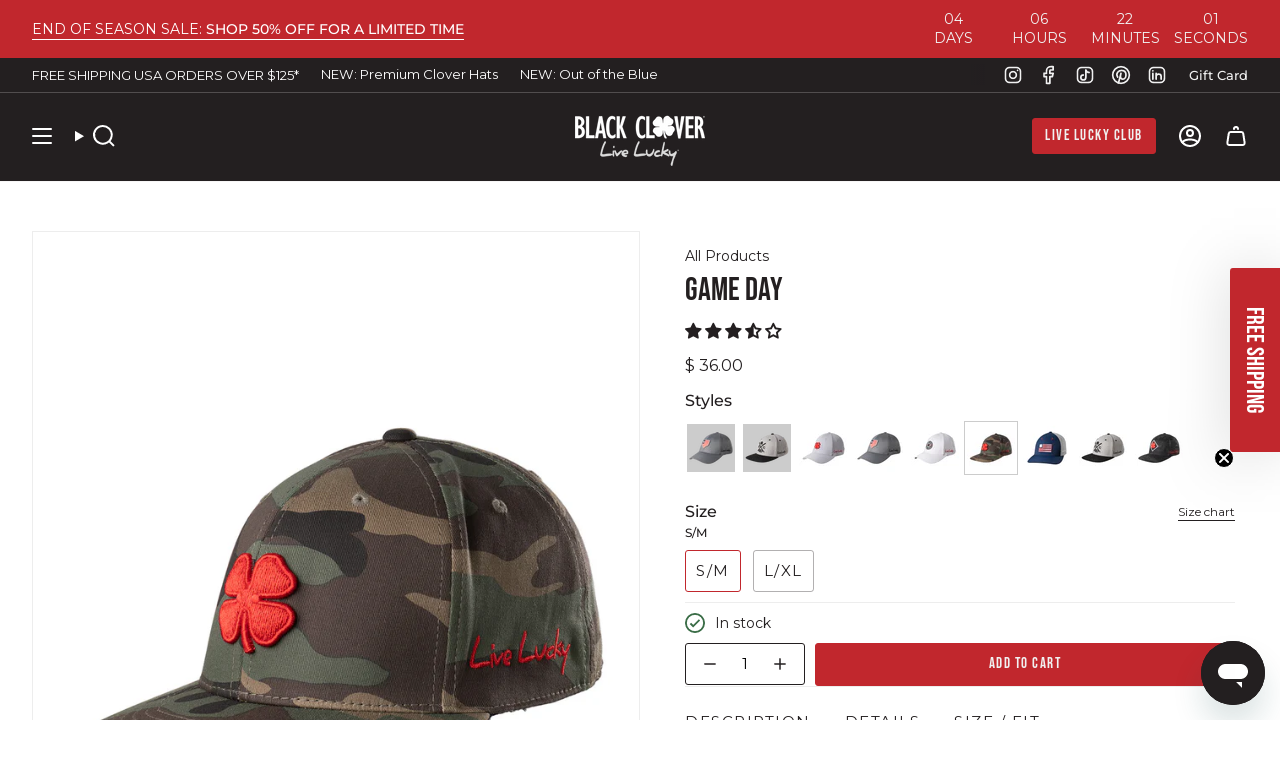

--- FILE ---
content_type: text/javascript; charset=utf-8
request_url: https://blackcloverusa.com/products/game-day.js
body_size: 1073
content:
{"id":7012262707261,"title":"Game Day","handle":"game-day","description":"\u003cp\u003eIntroducing the special edition \u003cstrong\u003eGame Day\u003c\/strong\u003e hat from Rawlings and Black Clover, featuring a fitted style and moisture wicking fabric for a comfortable feel and secure fit. With its low-profile structured design, this limited-edition hat is perfect for performance-driven individuals.\u003c\/p\u003e","published_at":"2023-03-20T22:40:29-06:00","created_at":"2023-03-20T22:40:29-06:00","vendor":"Black Clover","type":"Rawlings","tags":["2023","not-on-sale","Rawlings"],"price":3600,"price_min":3600,"price_max":3600,"available":true,"price_varies":false,"compare_at_price":null,"compare_at_price_min":0,"compare_at_price_max":0,"compare_at_price_varies":false,"variants":[{"id":40553974267965,"title":"S\/M","option1":"S\/M","option2":null,"option3":null,"sku":"810086567508","requires_shipping":true,"taxable":true,"featured_image":null,"available":true,"name":"Game Day - S\/M","public_title":"S\/M","options":["S\/M"],"price":3600,"weight":150,"compare_at_price":null,"inventory_quantity":289,"inventory_management":"shopify","inventory_policy":"deny","barcode":"810086567508","quantity_rule":{"min":1,"max":null,"increment":1},"quantity_price_breaks":[],"requires_selling_plan":false,"selling_plan_allocations":[]},{"id":40554011459645,"title":"L\/XL","option1":"L\/XL","option2":null,"option3":null,"sku":"810086567492","requires_shipping":true,"taxable":true,"featured_image":null,"available":true,"name":"Game Day - L\/XL","public_title":"L\/XL","options":["L\/XL"],"price":3600,"weight":150,"compare_at_price":null,"inventory_quantity":370,"inventory_management":"shopify","inventory_policy":"deny","barcode":"810086567492","quantity_rule":{"min":1,"max":null,"increment":1},"quantity_price_breaks":[],"requires_selling_plan":false,"selling_plan_allocations":[]}],"images":["\/\/cdn.shopify.com\/s\/files\/1\/1207\/7562\/files\/DSC1169_43e3f363-de4a-4ded-9511-8dfeaa9885df.jpg?v=1768260166","\/\/cdn.shopify.com\/s\/files\/1\/1207\/7562\/files\/DSC1167_1216ba0a-c2eb-4c4e-bd0f-64a8b5d1a44c.jpg?v=1768260166","\/\/cdn.shopify.com\/s\/files\/1\/1207\/7562\/files\/DSC1171_c51c7585-6c28-467d-951b-da753ab1471f.jpg?v=1768260166","\/\/cdn.shopify.com\/s\/files\/1\/1207\/7562\/files\/DSC1170.jpg?v=1768260166","\/\/cdn.shopify.com\/s\/files\/1\/1207\/7562\/files\/DSC1172_b817a492-9c0d-4aa9-8727-047b5b33fb05.jpg?v=1750810918","\/\/cdn.shopify.com\/s\/files\/1\/1207\/7562\/files\/DSC1173.jpg?v=1750810918"],"featured_image":"\/\/cdn.shopify.com\/s\/files\/1\/1207\/7562\/files\/DSC1169_43e3f363-de4a-4ded-9511-8dfeaa9885df.jpg?v=1768260166","options":[{"name":"Size","position":1,"values":["S\/M","L\/XL"]}],"url":"\/products\/game-day","media":[{"alt":null,"id":24176514859069,"position":1,"preview_image":{"aspect_ratio":0.8,"height":1600,"width":1280,"src":"https:\/\/cdn.shopify.com\/s\/files\/1\/1207\/7562\/files\/DSC1169_43e3f363-de4a-4ded-9511-8dfeaa9885df.jpg?v=1768260166"},"aspect_ratio":0.8,"height":1600,"media_type":"image","src":"https:\/\/cdn.shopify.com\/s\/files\/1\/1207\/7562\/files\/DSC1169_43e3f363-de4a-4ded-9511-8dfeaa9885df.jpg?v=1768260166","width":1280},{"alt":null,"id":24176514793533,"position":2,"preview_image":{"aspect_ratio":0.8,"height":1600,"width":1280,"src":"https:\/\/cdn.shopify.com\/s\/files\/1\/1207\/7562\/files\/DSC1167_1216ba0a-c2eb-4c4e-bd0f-64a8b5d1a44c.jpg?v=1768260166"},"aspect_ratio":0.8,"height":1600,"media_type":"image","src":"https:\/\/cdn.shopify.com\/s\/files\/1\/1207\/7562\/files\/DSC1167_1216ba0a-c2eb-4c4e-bd0f-64a8b5d1a44c.jpg?v=1768260166","width":1280},{"alt":null,"id":24176514695229,"position":3,"preview_image":{"aspect_ratio":0.8,"height":1600,"width":1280,"src":"https:\/\/cdn.shopify.com\/s\/files\/1\/1207\/7562\/files\/DSC1171_c51c7585-6c28-467d-951b-da753ab1471f.jpg?v=1768260166"},"aspect_ratio":0.8,"height":1600,"media_type":"image","src":"https:\/\/cdn.shopify.com\/s\/files\/1\/1207\/7562\/files\/DSC1171_c51c7585-6c28-467d-951b-da753ab1471f.jpg?v=1768260166","width":1280},{"alt":null,"id":24176514891837,"position":4,"preview_image":{"aspect_ratio":0.8,"height":1600,"width":1280,"src":"https:\/\/cdn.shopify.com\/s\/files\/1\/1207\/7562\/files\/DSC1170.jpg?v=1768260166"},"aspect_ratio":0.8,"height":1600,"media_type":"image","src":"https:\/\/cdn.shopify.com\/s\/files\/1\/1207\/7562\/files\/DSC1170.jpg?v=1768260166","width":1280},{"alt":null,"id":24176514727997,"position":5,"preview_image":{"aspect_ratio":0.8,"height":1600,"width":1280,"src":"https:\/\/cdn.shopify.com\/s\/files\/1\/1207\/7562\/files\/DSC1172_b817a492-9c0d-4aa9-8727-047b5b33fb05.jpg?v=1750810918"},"aspect_ratio":0.8,"height":1600,"media_type":"image","src":"https:\/\/cdn.shopify.com\/s\/files\/1\/1207\/7562\/files\/DSC1172_b817a492-9c0d-4aa9-8727-047b5b33fb05.jpg?v=1750810918","width":1280},{"alt":null,"id":24176514760765,"position":6,"preview_image":{"aspect_ratio":0.8,"height":1600,"width":1280,"src":"https:\/\/cdn.shopify.com\/s\/files\/1\/1207\/7562\/files\/DSC1173.jpg?v=1750810918"},"aspect_ratio":0.8,"height":1600,"media_type":"image","src":"https:\/\/cdn.shopify.com\/s\/files\/1\/1207\/7562\/files\/DSC1173.jpg?v=1750810918","width":1280}],"requires_selling_plan":false,"selling_plan_groups":[]}

--- FILE ---
content_type: image/svg+xml
request_url: https://cdn.shopify.com/s/files/1/1207/7562/files/Headwear_-_Flat_Brim.svg?v=1742935243
body_size: 2888
content:
<svg viewBox="0 0 2402.4 2400.7" version="1.1" xmlns="http://www.w3.org/2000/svg" id="Layer_1">
  
  <defs>
    <style>
      .st0 {
        fill: #010101;
      }

      .st1 {
        stroke-dasharray: 8.6 8.6;
        stroke-linecap: round;
        stroke-linejoin: round;
        stroke-width: 5.7px;
      }

      .st1, .st2, .st3, .st4, .st5 {
        stroke: #010101;
      }

      .st1, .st6, .st3 {
        fill: none;
      }

      .st7 {
        fill: #c1272d;
      }

      .st2 {
        fill: #fff;
      }

      .st2, .st6, .st3, .st4, .st5, .st8 {
        stroke-miterlimit: 10;
      }

      .st2, .st3, .st5 {
        stroke-width: 8.6px;
      }

      .st9, .st4, .st5 {
        fill: #c1c4c3;
      }

      .st6 {
        stroke: #c1272d;
        stroke-width: 15px;
      }

      .st4 {
        stroke-width: 8.6px;
      }

      .st8 {
        fill: #231f20;
        stroke: #c1c4c3;
        stroke-width: 11px;
      }
    </style>
  </defs>
  <g>
    <g>
      <path d="M1278.9,383.7c0,19.4-35,28.7-78.1,28.7s-78.1-9.3-78.1-28.7,35-33,78.1-33,78.1,13.6,78.1,33Z" class="st5"></path>
      <path d="M2107.7,1544.9s119.2,187,135.3,221.3c21.2,45.2,14.8,135.4-59.2,163.4-74,27.9-426,120.4-980.5,120.4s-910.8-92.4-984.8-120.4c-74-27.9-80.4-118.2-59.2-163.4,16.1-34.4,135.3-221.3,135.3-221.3h1813Z" class="st4"></path>
      <path d="M2107.7,1527.7s119.2,187,135.3,221.4c21.2,45.1,14.8,135.4-59.2,163.3-74,28-426,120.4-980.5,120.4s-910.8-92.4-984.8-120.4c-74-27.9-80.4-118.2-59.2-163.3,16.1-34.4,135.3-221.4,135.3-221.4h1813Z" class="st5"></path>
      <g>
        <path d="M1667.5,1544.9h4.3s.8,1.3,2.3,3.6" class="st1"></path>
        <path d="M1678.7,1555.7c16.3,25.8,56.7,89.9,63.4,104.1,11,23.4,7.7,70.3-30.7,84.8-38.4,14.5-221.2,62.5-509,62.5s-472.8-48-511.2-62.5c-38.4-14.5-41.7-61.4-30.7-84.8,7-14.9,51.1-84.8,65.7-107.7" class="st1"></path>
        <path d="M728.3,1548.4c1.5-2.3,2.3-3.6,2.3-3.6h4.3" class="st1"></path>
        <line y2="1544.9" x2="1663.3" y1="1544.9" x1="743.5" class="st1"></line>
      </g>
      <g>
        <path d="M1617.4,1544.9h4.3s.8,1.3,2.3,3.6" class="st1"></path>
        <path d="M1628.6,1555.7c15.1,23.8,50.1,79.4,55.9,91.9,9.8,20.9,6.9,62.8-27.4,75.8-34.3,13-197.6,55.8-454.8,55.8s-422.4-42.9-456.8-55.8c-34.3-13-37.3-54.8-27.5-75.8,6.1-13.1,44.7-74.2,58.1-95.4" class="st1"></path>
        <path d="M778.5,1548.5c1.5-2.3,2.3-3.6,2.3-3.6h4.3" class="st1"></path>
        <line y2="1544.9" x2="1613.1" y1="1544.9" x1="793.6" class="st1"></line>
      </g>
      <g>
        <path d="M1717.7,1544.9h4.3s.8,1.3,2.3,3.6" class="st1"></path>
        <path d="M1728.8,1555.7c17.6,27.8,63.4,100.5,70.9,116.4,12.2,25.9,8.5,77.8-34,93.8-42.5,16-244.7,69.1-563.3,69.1s-523.2-53.1-565.7-69.1c-42.5-16-46.2-67.9-34-93.8,7.8-16.7,57.7-95.6,73.2-120" class="st1"></path>
        <path d="M678.2,1548.5c1.5-2.3,2.3-3.6,2.3-3.6h4.3" class="st1"></path>
        <line y2="1544.9" x2="1713.4" y1="1544.9" x1="693.3" class="st1"></line>
      </g>
      <g>
        <path d="M1783.2,1544.9h4.3s.8,1.3,2.3,3.6" class="st1"></path>
        <path d="M1794.4,1555.7c19.1,30.2,72.2,114.2,80.7,132.4,13.7,29.2,9.6,87.6-38.3,105.7-47.9,18.1-275.5,77.9-634.2,77.9s-589.1-59.8-636.9-77.9c-47.9-18.1-52-76.4-38.3-105.7,8.9-18.9,66.1-109.5,82.9-135.9" class="st1"></path>
        <path d="M612.6,1548.5c1.5-2.3,2.3-3.6,2.3-3.6h4.3" class="st1"></path>
        <line y2="1544.9" x2="1778.9" y1="1544.9" x1="627.8" class="st1"></line>
      </g>
      <g>
        <path d="M1848.8,1544.9h4.3s.8,1.3,2.3,3.6" class="st1"></path>
        <path d="M1860,1555.7c20.6,32.4,80.9,127.9,90.5,148.4,15.2,32.5,10.6,97.4-42.6,117.5-53.2,20.1-306.3,86.6-705.1,86.6s-655-66.5-708.2-86.6c-53.2-20.1-57.8-85-42.6-117.5,10-21.3,74.8-123.7,92.7-152" class="st1"></path>
        <path d="M547,1548.4c1.5-2.3,2.3-3.6,2.3-3.6h4.3" class="st1"></path>
        <line y2="1544.9" x2="1844.5" y1="1544.9" x1="562.2" class="st1"></line>
      </g>
      <g>
        <path d="M1906.7,1544.9h4.3s.8,1.3,2.3,3.6" class="st1"></path>
        <path d="M1917.9,1555.7c21.8,34.3,88.6,140.1,99.1,162.5,16.6,35.3,11.6,106-46.3,127.9-57.9,21.9-333.6,94.3-767.7,94.3s-713.1-72.4-771.1-94.3c-58-21.9-62.9-92.6-46.4-127.9,10.9-23.3,82.4-136.3,101.4-166.1" class="st1"></path>
        <path d="M489.1,1548.5c1.5-2.3,2.3-3.6,2.3-3.6h4.3" class="st1"></path>
        <line y2="1544.9" x2="1902.4" y1="1544.9" x1="504.3" class="st1"></line>
      </g>
      <g>
        <path d="M1972.3,1544.9h4.3s.8,1.3,2.3,3.6" class="st1"></path>
        <path d="M1983.4,1555.7c23.1,36.4,97.3,153.8,108.9,178.6,18.1,38.6,12.7,115.8-50.7,139.7-63.3,23.9-364.3,103-838.6,103s-779-79.1-842.3-103c-63.3-23.9-68.7-101.1-50.6-139.7,12-25.7,91.1-150.5,111.1-182.1" class="st1"></path>
        <path d="M423.6,1548.4c1.5-2.3,2.3-3.6,2.3-3.6h4.3" class="st1"></path>
        <line y2="1544.9" x2="1968" y1="1544.9" x1="438.8" class="st1"></line>
      </g>
      <path d="M1201,398.4c164.6,7.8,337.4,36.8,499,68.3,212.5,41.4,362.7,174.6,408.8,392.6,40.2,189.6,32.8,388,28.8,581.6-1.3,64.1,13.5,126.2-52.9,150.4-57.3,20.8-112.9,37.6-172.6,50.6-58.2,12.7-116.3,21.7-175.4,28.4-301.7,34.4-547,28.6-547,28.6h6.5s-245.3,5.7-547-28.6c-59.1-6.7-117.2-15.8-175.4-28.4-59.7-13-115.3-29.8-172.7-50.6-66.4-24.1-42.3-79.9-43.6-144-4-193.6-20.7-398.3,19.5-587.9,46.2-218,196.4-351.2,408.9-392.6,161.6-31.5,347.5-60.5,512.1-68.3h3.1Z" class="st2"></path>
      <polygon points="1193.4 398.6 1204.6 893.3 1215.3 398.4 1193.4 398.6" class="st0"></polygon>
      <path d="M2139.7,1518.9c-9.4,22.1-26.2,39.7-56.8,50.8-57.3,20.8-112.9,37.6-172.7,50.6-58.2,12.7-116.3,21.7-175.4,28.4-301.7,34.4-547,28.6-547,28.6h6.5s-245.3,5.7-547-28.6c-59.1-6.7-117.2-15.8-175.4-28.4-59.8-13-115.4-29.8-172.7-50.6-21.4-7.8-36-18.7-46.1-32.2" class="st1"></path>
      <g>
        <path d="M994.3,415c-1.4.3-2.9.6-4.2.8" class="st1"></path>
        <path d="M981.6,417.5c-167.4,32.6-270.4,61.1-411.8,130.8-127.7,62.9-207.3,197.3-230,331.3-9.5,56.3,3.3,251,19,434.7,16.3,191.6-10.7,262.2-10.6,295.4" class="st3"></path>
        <path d="M331.9,1592.9c0,2.8,0,4.3,0,4.3" class="st1"></path>
      </g>
      <g>
        <path d="M1013.3,417.1c-1.4.3-2.9.6-4.2.8" class="st3"></path>
        <path d="M1000.6,419.6c-167.4,32.6-270.4,61.1-411.8,130.8-127.7,62.9-207.3,197.3-230,331.3-9.5,56.3,3.3,251,19,434.7,16.3,191.6-10.7,262.2-10.6,295.4" class="st1"></path>
        <path d="M350.9,1595c0,2.8,0,4.3,0,4.3" class="st3"></path>
      </g>
      <g>
        <path d="M977.4,419.2c-1.4.3-2.9.6-4.2.8" class="st3"></path>
        <path d="M964.7,421.7c-167.4,32.6-270.4,61.1-411.8,130.8-127.7,62.9-207.3,197.3-230,331.3-9.5,56.3,3.3,251,19,434.7,15.1,176.8-6.8,250.6-10.1,287" class="st1"></path>
        <path d="M315,1597.1c0,2.8,0,4.3,0,4.3" class="st3"></path>
      </g>
      <g>
        <path d="M1401.7,415c1.4.3,2.9.6,4.2.8" class="st1"></path>
        <path d="M1414.4,417.5c167.4,32.6,270.4,61.1,411.8,130.8,127.7,62.9,207.3,197.3,230,331.3,9.5,56.3-3.3,251-19,434.7-16.4,191.6,10.7,262.2,10.5,295.4" class="st3"></path>
        <path d="M2064.2,1592.9c0,2.8,0,4.3,0,4.3" class="st1"></path>
      </g>
      <g>
        <path d="M1382.7,417.1c1.4.3,2.9.6,4.2.8" class="st3"></path>
        <path d="M1395.4,419.6c167.4,32.6,270.4,61.1,411.8,130.8,127.7,62.9,207.3,197.3,230,331.3,9.5,56.3-3.3,251-19,434.7-16.4,191.6,10.7,262.2,10.5,295.4" class="st1"></path>
        <path d="M2045.2,1595c0,2.8,0,4.3,0,4.3" class="st3"></path>
      </g>
      <g>
        <path d="M1418.6,419.2c1.4.3,2.9.6,4.2.8" class="st3"></path>
        <path d="M1431.3,421.7c167.4,32.6,270.4,61.1,411.8,130.8,127.7,62.9,207.3,197.3,230,331.3,9.5,56.3-3.3,251-19,434.7-14.5,169.6,5.1,244.4,9.6,282.4" class="st1"></path>
      </g>
      <g>
        <path d="M1158.5,401.4c-1.4.2-2.8.4-4.3.6" class="st1"></path>
        <path d="M380.5,1608.7c0,2.8,0,4.3,0,4.3" class="st1"></path>
      </g>
      <g>
        <path d="M1387.6,416.1c1.4.3,2.8.5,4.2.8" class="st1"></path>
        <path d="M2050.1,1592.9c0,2.8,0,4.3,0,4.3" class="st1"></path>
      </g>
      <path d="M2001.4,1608.7c0,2.8,0,4.3,0,4.3" class="st1"></path>
      <path d="M1623.4,693.7l-.4-18.9h1.1s1.1,18.8,1.1,18.8h-1.9ZM1621.6,693.7h-2c0,0,1.3-18.9,1.3-18.9h1s-.4,18.9-.4,18.9ZM1627.1,693.5l-1.8-18.8h1.1c0-.1,2.6,18.6,2.6,18.6l-1.9.2ZM1617.7,693.5l-1.8-.2,2.6-18.7,1.2.2-2,18.8ZM1630.9,693l-3.3-18.6,1-.2,4.3,18.4-2,.4ZM1614,692.9l-1.9-.4,4.3-18.4,1,.2-3.5,18.6ZM1634.7,692.1l-5.1-18.2,1.1-.3,5.8,18-1.8.5ZM1610.3,692.1l-1.8-.6,6-17.9,1,.3-5.1,18.2ZM1638.3,690.9l-6.6-17.7,1-.4,7.4,17.3-1.8.7ZM1606.6,690.8l-1.8-.7,7.5-17.3,1,.4-6.8,17.6ZM1641.9,689.3l-8.4-16.9.9-.5,9.2,16.5-1.7.9ZM1603.1,689.3c-.6-.3-1.2-.6-1.8-1l9.4-16.4-7.6,17.3ZM1645.3,687.5l-10-16,11.7,14.8c-.6.4-1.2.8-1.8,1.2ZM1599.6,687.3c-.6-.4-1.2-.8-1.7-1.2l11.1-15.2-9.4,16.4ZM1648.7,685l-11.9-14.6,13.4,13.3c-.5.4-1,.9-1.5,1.3ZM1596.3,684.9c-.6-.5-1.1-.9-1.6-1.4l12.9-13.8-11.3,15.2ZM1651.8,682.2l-13.6-13.1,15,11.5c-.4.5-.9,1.1-1.4,1.6ZM1593.1,682c-.5-.5-.9-1-1.3-1.5l14.5-12.1-13.2,13.6ZM1654.5,678.9l-15.3-11.1,16.6,9.1c-.4.7-.8,1.3-1.3,1.9ZM1590.4,678.7c-.4-.6-.8-1.2-1.2-1.9l16.2-9.7-15,11.5ZM1656.9,675l-16.9-8.4,17.8,6.3c-.3.7-.6,1.4-1,2.1ZM1588.1,674.7c-.3-.7-.6-1.3-.9-2l17.6-6.9-16.7,8.9ZM1658.6,670.7l-18.1-5.4,18.7,3c-.2.8-.3,1.6-.6,2.4ZM1586.4,670.4c-.2-.8-.3-1.5-.5-2.3l18.6-3.3-18.1,5.6ZM1659.5,666l-18.8-1.9,18.9-.6c0,.8,0,1.6-.1,2.4ZM1585.6,665.6c0-.6,0-1.3,0-2l18.9-.3-18.8,2.2ZM1640.7,663.1l18.5-3.7c.1.8.2,1.6.3,2.4l-18.8,1.3ZM1604.5,662.3l-18.9-1.4c0-.8.2-1.6.4-2.3l18.5,3.7ZM1640.5,662l17.5-7.1c.3.7.5,1.5.7,2.2l-18.3,4.8ZM1604.9,661.1l-18.3-4.9c.2-.7.5-1.4.8-2.2l17.5,7.1ZM1640.1,660.7l16.1-10c.3.7.7,1.3,1,2l-17.1,8ZM1605.6,659.9l-17.2-8c.3-.7.7-1.3,1.1-2l16,10ZM1639.4,659.5l14.2-12.5c.4.6.9,1.1,1.3,1.7l-15.5,10.8ZM1606.5,658.6l-15.7-10.5c.4-.6.8-1.1,1.3-1.6l14.4,12.2ZM1638.3,658.2l12.3-14.3c.6.5,1.1,1,1.6,1.6l-13.9,12.8ZM1607.8,657.3l-14.2-12.6c.5-.5,1-.9,1.5-1.4l12.7,14ZM1637.1,657l10.4-15.8c.5.4,1,.8,1.6,1.2l-12,14.6ZM1609.2,656.2l-12.5-14.2c.5-.4,1.1-.8,1.6-1.3l10.9,15.4ZM1635.5,655.8l8.6-16.9c.6.4,1.2.7,1.8,1.1l-10.4,15.8ZM1610,655.7l-9.9-16.1,1.6-1,9.2,16.5-.9.6ZM1633.8,654.9l-.9-.4,7.7-17.2c.6.3,1.2.6,1.8.9l-8.6,16.8ZM1611.7,654.7l-8.2-17,1.8-.8,7.4,17.4-.9.4ZM1631.9,654l-1-.4,6.1-17.9,1.8.7-6.9,17.6ZM1613.6,653.9l-6.5-17.7,1.8-.6,5.7,18-1,.4ZM1629.9,653.3l-1-.3,4.4-18.4,1.8.5-5.2,18.1ZM1615.7,653.2l-4.8-18.2,1.8-.4,4.2,18.4-1.1.3ZM1627.7,652.8l-1-.2,2.8-18.7,1.9.3-3.7,18.5ZM1617.8,652.7l-3.3-18.6,1.9-.3,2.4,18.7-1,.2ZM1625.6,652.5h-1.2c0,0,1.3-18.9,1.3-18.9l1.9.2-2,18.8ZM1620,652.5l-1.7-18.8h1.8c0-.1,1.1,18.7,1.1,18.7h-1.2ZM1623.4,652.3h-1.2l.5-18.9h1.3s-.5,18.9-.5,18.9Z" class="st9"></path>
      <path d="M783.2,693.7l-.4-18.9h1.1s1.1,18.8,1.1,18.8h-1.9ZM781.3,693.7h-2c0,0,1.3-18.9,1.3-18.9h1s-.4,18.9-.4,18.9ZM786.9,693.5l-1.8-18.8h1.1c0-.1,2.6,18.6,2.6,18.6l-1.9.2ZM777.5,693.5l-1.8-.2,2.6-18.7,1.2.2-2,18.8ZM790.6,693l-3.3-18.6,1-.2,4.3,18.4-1.9.4ZM773.8,692.9l-1.9-.4,4.3-18.4,1.1.2-3.5,18.6ZM794.4,692.1l-5.1-18.2,1.1-.3,5.8,18-1.7.5ZM770,692.1l-1.8-.6,6-17.9,1,.3-5.1,18.2ZM798,690.9l-6.6-17.7,1-.4,7.5,17.3-1.8.7ZM766.4,690.8l-1.8-.7,7.5-17.3,1,.4-6.8,17.6ZM801.7,689.3l-8.5-16.9.9-.5,9.2,16.5-1.7.9ZM762.8,689.3c-.6-.3-1.2-.6-1.8-1l9.4-16.4-7.6,17.3ZM805.1,687.5l-9.9-16,11.7,14.8c-.6.4-1.2.8-1.8,1.2ZM759.3,687.3c-.6-.4-1.2-.8-1.7-1.2l11.2-15.2-9.4,16.4ZM808.5,685l-11.9-14.6,13.4,13.3c-.5.4-1,.9-1.5,1.3ZM756,684.9c-.5-.5-1.1-.9-1.6-1.4l12.9-13.8-11.3,15.2ZM811.5,682.2l-13.6-13.1,15,11.5c-.5.5-.9,1.1-1.4,1.6ZM752.9,682c-.5-.5-.9-1-1.4-1.5l14.5-12.1-13.2,13.6ZM814.3,678.9l-15.3-11.1,16.6,9.1c-.4.7-.8,1.3-1.3,1.9ZM750.2,678.7c-.4-.6-.8-1.2-1.2-1.9l16.2-9.7-15,11.5ZM816.7,675l-16.9-8.4,17.8,6.3c-.3.7-.6,1.4-.9,2.1ZM747.9,674.7c-.3-.7-.6-1.3-.8-2l17.5-6.9-16.7,8.9ZM818.3,670.7l-18.1-5.4,18.7,3c-.1.8-.4,1.6-.6,2.4ZM746.2,670.4c-.2-.8-.4-1.5-.5-2.3l18.6-3.3-18,5.6ZM819.2,666l-18.8-1.9,18.9-.6c0,.8,0,1.6-.1,2.4ZM745.4,665.6c0-.6,0-1.3,0-2l18.9-.3-18.8,2.2ZM800.5,663.1l18.5-3.7c.1.8.2,1.6.3,2.4l-18.8,1.3ZM764.3,662.3l-18.9-1.4c0-.8.2-1.6.4-2.3l18.5,3.7ZM800.3,662l17.5-7.1c.3.7.5,1.5.7,2.2l-18.2,4.8ZM764.7,661.1l-18.3-4.9c.2-.7.5-1.4.8-2.2l17.5,7.1ZM799.8,660.7l16-10c.4.7.7,1.3,1.1,2l-17.1,8ZM765.3,659.9l-17.2-8c.3-.7.7-1.3,1.1-2l16,10ZM799.2,659.5l14.2-12.5c.5.6.9,1.1,1.3,1.7l-15.5,10.8ZM766.3,658.6l-15.7-10.5c.4-.6.8-1.1,1.3-1.6l14.4,12.2ZM798.1,658.2l12.3-14.3c.6.5,1.1,1,1.6,1.6l-13.9,12.8ZM767.5,657.3l-14.1-12.6c.5-.5.9-.9,1.5-1.4l12.7,14ZM796.8,657l10.4-15.8c.6.4,1.1.8,1.6,1.2l-12,14.6ZM768.9,656.2l-12.5-14.2c.5-.4,1.1-.8,1.7-1.3l10.8,15.4ZM795.2,655.8l8.6-16.9c.6.4,1.2.7,1.8,1.1l-10.4,15.8ZM769.7,655.7l-9.9-16.1,1.6-1,9.3,16.5-1,.6ZM793.5,654.9l-.9-.4,7.7-17.2c.6.3,1.2.6,1.8.9l-8.6,16.8ZM771.5,654.7l-8.2-17,1.8-.8,7.4,17.4-1,.4ZM791.6,654l-1-.4,6.1-17.9,1.8.7-6.9,17.6ZM773.4,653.9l-6.5-17.7,1.8-.6,5.7,18-1,.4ZM789.6,653.3l-1-.3,4.4-18.4,1.9.5-5.2,18.1ZM775.4,653.2l-4.8-18.2,1.8-.4,4.2,18.4-1.2.3ZM787.5,652.8l-1-.2,2.8-18.7,1.9.3-3.7,18.5ZM777.6,652.7l-3.4-18.6,2-.3,2.4,18.7-1,.2ZM785.4,652.5h-1.1c0,0,1.3-18.9,1.3-18.9l1.9.2-2,18.8ZM779.7,652.5l-1.7-18.8h1.8c0-.1,1.1,18.7,1.1,18.7h-1.2ZM783.1,652.3h-1.2l.4-18.9h1.3s-.5,18.9-.5,18.9Z" class="st9"></path>
      <path d="M801,664.5c0,6.9-8.2,12.5-18.4,12.5s-18.4-5.6-18.4-12.5,8.2-12.5,18.4-12.5,18.4,5.6,18.4,12.5Z" class="st0"></path>
      <path d="M1641.2,664.5c0,6.9-8.2,12.5-18.4,12.5s-18.4-5.6-18.4-12.5,8.2-12.5,18.4-12.5,18.4,5.6,18.4,12.5Z" class="st0"></path>
    </g>
    <g id="Clover_Alone">
      <g id="BC_Stacked">
        <path d="M1298.8,1215.3c4.4,8.5,20.6,3.5,30.5,2,19.6-3.1,45.9-10.4,69.8-5.9,41.1,7.8,69.6,42.9,73.7,85.6,4,41.7-25.5,59.7-41.3,85.5-15.8,45.2-38.4,82.3-95.4,81.6-76-.9-91.4-74.1-111.1-132.8-1.5-4.4-.7-11.6-6.9-12.8-.5,12.6,1.7,29.9,3.9,43.3,7.5,44.8,21.6,89.5,38.3,123.9,2.1,14.3,15.1,22.9,14.8,36.4-12.8,3.6-32.6,3.2-47.2,2-27.2-39.5-34.5-104.6-38.4-169.1-.8-12.5.5-26.3-4.9-37.4-5.9.4-4.3,8.3-4.9,11.8-2.8,17.7-3.3,37.8-4.9,59-3.6,47.1-31.2,85.6-74.7,94.4-26.5,5.3-58.2.2-74.7-14.7-14.7-14.3-23.2-35-40.3-50.2-23.9-21.2-52.9-34.9-52.1-78.7.8-44.4,22-71.3,52.1-86.5,29.8-15,78.3-6.9,116-16.7-2-9.3-13.5-6.8-19.7-6.9-27.1-.5-63.4,1-84.5-4.9-39.6-11.1-73.4-48.6-66.9-104.2,4.5-38.3,36.2-49.1,58-79.6,20.7-29.1,33.4-55.2,73.7-59,59.3-5.6,96.4,33,107.2,80.6,4.7,20.8,6.9,43.7,9.8,66.9.6,5.2-.5,15,6.9,17.7,6.3-4,4.7-13.8,4.9-19.7,1-29.1-3.3-62.1,2-88.5,3.7-18.9,16.7-38.1,30.5-50.2,18.6-16.2,64.8-35.1,96.3-17.7,19.6,10.8,29,29.8,51.1,46.2,27.6,20.4,52.9,29,63.9,59,12.4,48.5-9.5,97.9-44.2,115-12.6,6.2-30.7,8.5-46.2,11.8-15,3.2-33.8,2.9-45.2,12.8" class="st8"></path>
      </g>
    </g>
  </g>
  <g>
    <path d="M1778.9,1509.7c148-2,260.7,3.6,334.8,11.4,7.8.8,9.3,10.9,1.8,13.2-121.6,37.8-482.4,114.4-892,114.3-408.3-.1-805.1-75.2-939.7-103.7-12.8-2.7-22.4-15.4,28-22.2,54.7-7.4,143.4-22.4,253.6-26.1" class="st6"></path>
    <polygon points="1822.1 1564.6 1797.4 1509.5 1819.8 1453.5 1689.3 1511.8 1822.1 1564.6" class="st7"></polygon>
    <polygon points="523.7 1552.9 546.8 1497.2 522.7 1441.8 654.9 1496.2 523.7 1552.9" class="st7"></polygon>
  </g>
</svg>